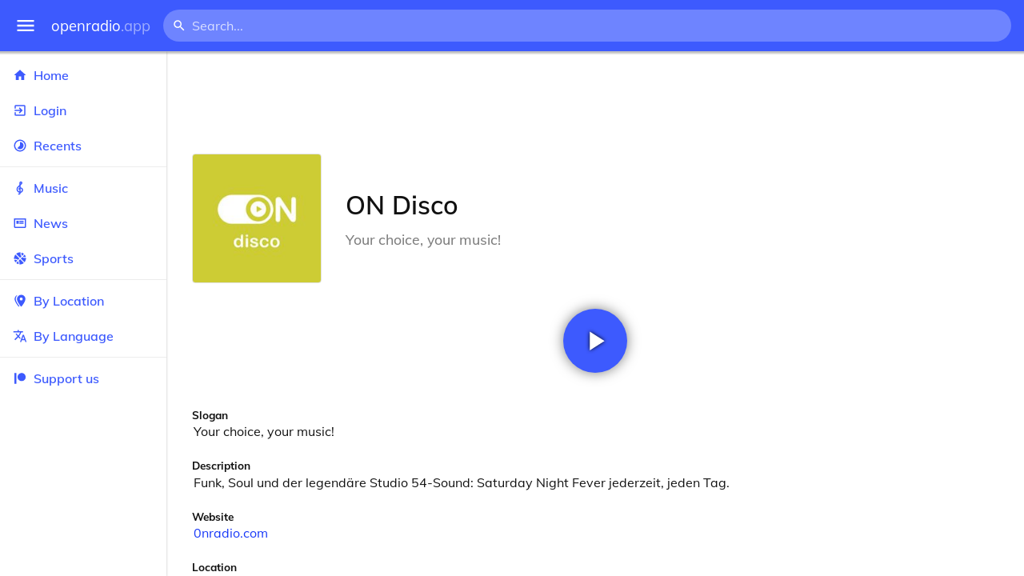

--- FILE ---
content_type: text/html
request_url: https://openradio.app/station/on-disco-gtc4a3rc
body_size: 12061
content:
<!DOCTYPE html>
<html lang="en">
<head>
	<meta charset="utf-8" />
	<meta name="viewport" content="width=device-width, initial-scale=1" />
	<meta name="theme-color" content="#333333">

	<link rel="icon" type="image/png" href="/static/icons/v2/favicon-32x32.png">
	<link rel="manifest" href="/manifest.json" crossorigin="use-credentials">

	<link rel="apple-touch-icon" sizes="57x57" href="/static/icons/v2/apple-icon-57x57.png">
	<link rel="apple-touch-icon" sizes="60x60" href="/static/icons/v2/apple-icon-60x60.png">
	<link rel="apple-touch-icon" sizes="72x72" href="/static/icons/v2/apple-icon-72x72.png">
	<link rel="apple-touch-icon" sizes="76x76" href="/static/icons/v2/apple-icon-76x76.png">
	<link rel="apple-touch-icon" sizes="114x114" href="/static/icons/v2/apple-icon-114x114.png">
	<link rel="apple-touch-icon" sizes="120x120" href="/static/icons/v2/apple-icon-120x120.png">
	<link rel="apple-touch-icon" sizes="144x144" href="/static/icons/v2/apple-icon-144x144.png">
	<link rel="apple-touch-icon" sizes="152x152" href="/static/icons/v2/apple-icon-152x152.png">
	<link rel="apple-touch-icon" sizes="180x180" href="/static/icons/v2/apple-icon-180x180.png">
	<link rel="icon" type="image/png" sizes="512x512" href="/static/icons/v2/android-icon-512x512.png">
	<link rel="icon" type="image/png" sizes="256x256" href="/static/icons/v2/android-icon-256x256.png">
	<link rel="icon" type="image/png" sizes="192x192" href="/static/icons/v2/android-icon-192x192.png">
	<link rel="icon" type="image/png" sizes="96x96" href="/static/icons/v2/favicon-96x96.png">
	<link rel="icon" type="image/png" sizes="32x32" href="/static/icons/v2/favicon-32x32.png">
	<link rel="icon" type="image/png" sizes="16x16" href="/static/icons/v2/favicon-16x16.png">
	<meta name="msapplication-TileImage" content="/static/icons/v2/ms-icon-144x144.png">
	<meta name="msapplication-TileColor" content="#ffffff">
	<meta name="theme-color" content="#3D5AFE">

	<title>ON Disco | Berlin, Berlin, Germany</title><link rel="alternate" hreflang="af" href="https://openradio.app/station/on-disco-gtc4a3rc?lang=af" data-svelte="svelte-raufas"><link rel="alternate" hreflang="am" href="https://openradio.app/station/on-disco-gtc4a3rc?lang=am" data-svelte="svelte-raufas"><link rel="alternate" hreflang="ar" href="https://openradio.app/station/on-disco-gtc4a3rc?lang=ar" data-svelte="svelte-raufas"><link rel="alternate" hreflang="az" href="https://openradio.app/station/on-disco-gtc4a3rc?lang=az" data-svelte="svelte-raufas"><link rel="alternate" hreflang="be" href="https://openradio.app/station/on-disco-gtc4a3rc?lang=be" data-svelte="svelte-raufas"><link rel="alternate" hreflang="bg" href="https://openradio.app/station/on-disco-gtc4a3rc?lang=bg" data-svelte="svelte-raufas"><link rel="alternate" hreflang="bn" href="https://openradio.app/station/on-disco-gtc4a3rc?lang=bn" data-svelte="svelte-raufas"><link rel="alternate" hreflang="bs" href="https://openradio.app/station/on-disco-gtc4a3rc?lang=bs" data-svelte="svelte-raufas"><link rel="alternate" hreflang="ca" href="https://openradio.app/station/on-disco-gtc4a3rc?lang=ca" data-svelte="svelte-raufas"><link rel="alternate" hreflang="ceb" href="https://openradio.app/station/on-disco-gtc4a3rc?lang=ceb" data-svelte="svelte-raufas"><link rel="alternate" hreflang="co" href="https://openradio.app/station/on-disco-gtc4a3rc?lang=co" data-svelte="svelte-raufas"><link rel="alternate" hreflang="cs" href="https://openradio.app/station/on-disco-gtc4a3rc?lang=cs" data-svelte="svelte-raufas"><link rel="alternate" hreflang="cy" href="https://openradio.app/station/on-disco-gtc4a3rc?lang=cy" data-svelte="svelte-raufas"><link rel="alternate" hreflang="da" href="https://openradio.app/station/on-disco-gtc4a3rc?lang=da" data-svelte="svelte-raufas"><link rel="alternate" hreflang="de" href="https://openradio.app/station/on-disco-gtc4a3rc?lang=de" data-svelte="svelte-raufas"><link rel="alternate" hreflang="el" href="https://openradio.app/station/on-disco-gtc4a3rc?lang=el" data-svelte="svelte-raufas"><link rel="alternate" hreflang="en" href="https://openradio.app/station/on-disco-gtc4a3rc?lang=en" data-svelte="svelte-raufas"><link rel="alternate" hreflang="eo" href="https://openradio.app/station/on-disco-gtc4a3rc?lang=eo" data-svelte="svelte-raufas"><link rel="alternate" hreflang="es" href="https://openradio.app/station/on-disco-gtc4a3rc?lang=es" data-svelte="svelte-raufas"><link rel="alternate" hreflang="et" href="https://openradio.app/station/on-disco-gtc4a3rc?lang=et" data-svelte="svelte-raufas"><link rel="alternate" hreflang="eu" href="https://openradio.app/station/on-disco-gtc4a3rc?lang=eu" data-svelte="svelte-raufas"><link rel="alternate" hreflang="fa" href="https://openradio.app/station/on-disco-gtc4a3rc?lang=fa" data-svelte="svelte-raufas"><link rel="alternate" hreflang="fi" href="https://openradio.app/station/on-disco-gtc4a3rc?lang=fi" data-svelte="svelte-raufas"><link rel="alternate" hreflang="fr" href="https://openradio.app/station/on-disco-gtc4a3rc?lang=fr" data-svelte="svelte-raufas"><link rel="alternate" hreflang="fy" href="https://openradio.app/station/on-disco-gtc4a3rc?lang=fy" data-svelte="svelte-raufas"><link rel="alternate" hreflang="ga" href="https://openradio.app/station/on-disco-gtc4a3rc?lang=ga" data-svelte="svelte-raufas"><link rel="alternate" hreflang="gd" href="https://openradio.app/station/on-disco-gtc4a3rc?lang=gd" data-svelte="svelte-raufas"><link rel="alternate" hreflang="gl" href="https://openradio.app/station/on-disco-gtc4a3rc?lang=gl" data-svelte="svelte-raufas"><link rel="alternate" hreflang="gu" href="https://openradio.app/station/on-disco-gtc4a3rc?lang=gu" data-svelte="svelte-raufas"><link rel="alternate" hreflang="ha" href="https://openradio.app/station/on-disco-gtc4a3rc?lang=ha" data-svelte="svelte-raufas"><link rel="alternate" hreflang="haw" href="https://openradio.app/station/on-disco-gtc4a3rc?lang=haw" data-svelte="svelte-raufas"><link rel="alternate" hreflang="he" href="https://openradio.app/station/on-disco-gtc4a3rc?lang=he" data-svelte="svelte-raufas"><link rel="alternate" hreflang="hi" href="https://openradio.app/station/on-disco-gtc4a3rc?lang=hi" data-svelte="svelte-raufas"><link rel="alternate" hreflang="hmn" href="https://openradio.app/station/on-disco-gtc4a3rc?lang=hmn" data-svelte="svelte-raufas"><link rel="alternate" hreflang="hr" href="https://openradio.app/station/on-disco-gtc4a3rc?lang=hr" data-svelte="svelte-raufas"><link rel="alternate" hreflang="ht" href="https://openradio.app/station/on-disco-gtc4a3rc?lang=ht" data-svelte="svelte-raufas"><link rel="alternate" hreflang="hu" href="https://openradio.app/station/on-disco-gtc4a3rc?lang=hu" data-svelte="svelte-raufas"><link rel="alternate" hreflang="hy" href="https://openradio.app/station/on-disco-gtc4a3rc?lang=hy" data-svelte="svelte-raufas"><link rel="alternate" hreflang="id" href="https://openradio.app/station/on-disco-gtc4a3rc?lang=id" data-svelte="svelte-raufas"><link rel="alternate" hreflang="ig" href="https://openradio.app/station/on-disco-gtc4a3rc?lang=ig" data-svelte="svelte-raufas"><link rel="alternate" hreflang="is" href="https://openradio.app/station/on-disco-gtc4a3rc?lang=is" data-svelte="svelte-raufas"><link rel="alternate" hreflang="it" href="https://openradio.app/station/on-disco-gtc4a3rc?lang=it" data-svelte="svelte-raufas"><link rel="alternate" hreflang="iw" href="https://openradio.app/station/on-disco-gtc4a3rc?lang=iw" data-svelte="svelte-raufas"><link rel="alternate" hreflang="ja" href="https://openradio.app/station/on-disco-gtc4a3rc?lang=ja" data-svelte="svelte-raufas"><link rel="alternate" hreflang="jw" href="https://openradio.app/station/on-disco-gtc4a3rc?lang=jw" data-svelte="svelte-raufas"><link rel="alternate" hreflang="ka" href="https://openradio.app/station/on-disco-gtc4a3rc?lang=ka" data-svelte="svelte-raufas"><link rel="alternate" hreflang="kk" href="https://openradio.app/station/on-disco-gtc4a3rc?lang=kk" data-svelte="svelte-raufas"><link rel="alternate" hreflang="km" href="https://openradio.app/station/on-disco-gtc4a3rc?lang=km" data-svelte="svelte-raufas"><link rel="alternate" hreflang="kn" href="https://openradio.app/station/on-disco-gtc4a3rc?lang=kn" data-svelte="svelte-raufas"><link rel="alternate" hreflang="ko" href="https://openradio.app/station/on-disco-gtc4a3rc?lang=ko" data-svelte="svelte-raufas"><link rel="alternate" hreflang="ku" href="https://openradio.app/station/on-disco-gtc4a3rc?lang=ku" data-svelte="svelte-raufas"><link rel="alternate" hreflang="ky" href="https://openradio.app/station/on-disco-gtc4a3rc?lang=ky" data-svelte="svelte-raufas"><link rel="alternate" hreflang="la" href="https://openradio.app/station/on-disco-gtc4a3rc?lang=la" data-svelte="svelte-raufas"><link rel="alternate" hreflang="lb" href="https://openradio.app/station/on-disco-gtc4a3rc?lang=lb" data-svelte="svelte-raufas"><link rel="alternate" hreflang="lo" href="https://openradio.app/station/on-disco-gtc4a3rc?lang=lo" data-svelte="svelte-raufas"><link rel="alternate" hreflang="lt" href="https://openradio.app/station/on-disco-gtc4a3rc?lang=lt" data-svelte="svelte-raufas"><link rel="alternate" hreflang="lv" href="https://openradio.app/station/on-disco-gtc4a3rc?lang=lv" data-svelte="svelte-raufas"><link rel="alternate" hreflang="mg" href="https://openradio.app/station/on-disco-gtc4a3rc?lang=mg" data-svelte="svelte-raufas"><link rel="alternate" hreflang="mi" href="https://openradio.app/station/on-disco-gtc4a3rc?lang=mi" data-svelte="svelte-raufas"><link rel="alternate" hreflang="mk" href="https://openradio.app/station/on-disco-gtc4a3rc?lang=mk" data-svelte="svelte-raufas"><link rel="alternate" hreflang="ml" href="https://openradio.app/station/on-disco-gtc4a3rc?lang=ml" data-svelte="svelte-raufas"><link rel="alternate" hreflang="mn" href="https://openradio.app/station/on-disco-gtc4a3rc?lang=mn" data-svelte="svelte-raufas"><link rel="alternate" hreflang="mr" href="https://openradio.app/station/on-disco-gtc4a3rc?lang=mr" data-svelte="svelte-raufas"><link rel="alternate" hreflang="ms" href="https://openradio.app/station/on-disco-gtc4a3rc?lang=ms" data-svelte="svelte-raufas"><link rel="alternate" hreflang="mt" href="https://openradio.app/station/on-disco-gtc4a3rc?lang=mt" data-svelte="svelte-raufas"><link rel="alternate" hreflang="my" href="https://openradio.app/station/on-disco-gtc4a3rc?lang=my" data-svelte="svelte-raufas"><link rel="alternate" hreflang="ne" href="https://openradio.app/station/on-disco-gtc4a3rc?lang=ne" data-svelte="svelte-raufas"><link rel="alternate" hreflang="nl" href="https://openradio.app/station/on-disco-gtc4a3rc?lang=nl" data-svelte="svelte-raufas"><link rel="alternate" hreflang="no" href="https://openradio.app/station/on-disco-gtc4a3rc?lang=no" data-svelte="svelte-raufas"><link rel="alternate" hreflang="ny" href="https://openradio.app/station/on-disco-gtc4a3rc?lang=ny" data-svelte="svelte-raufas"><link rel="alternate" hreflang="or" href="https://openradio.app/station/on-disco-gtc4a3rc?lang=or" data-svelte="svelte-raufas"><link rel="alternate" hreflang="pa" href="https://openradio.app/station/on-disco-gtc4a3rc?lang=pa" data-svelte="svelte-raufas"><link rel="alternate" hreflang="pl" href="https://openradio.app/station/on-disco-gtc4a3rc?lang=pl" data-svelte="svelte-raufas"><link rel="alternate" hreflang="ps" href="https://openradio.app/station/on-disco-gtc4a3rc?lang=ps" data-svelte="svelte-raufas"><link rel="alternate" hreflang="pt" href="https://openradio.app/station/on-disco-gtc4a3rc?lang=pt" data-svelte="svelte-raufas"><link rel="alternate" hreflang="ro" href="https://openradio.app/station/on-disco-gtc4a3rc?lang=ro" data-svelte="svelte-raufas"><link rel="alternate" hreflang="ru" href="https://openradio.app/station/on-disco-gtc4a3rc?lang=ru" data-svelte="svelte-raufas"><link rel="alternate" hreflang="rw" href="https://openradio.app/station/on-disco-gtc4a3rc?lang=rw" data-svelte="svelte-raufas"><link rel="alternate" hreflang="sd" href="https://openradio.app/station/on-disco-gtc4a3rc?lang=sd" data-svelte="svelte-raufas"><link rel="alternate" hreflang="si" href="https://openradio.app/station/on-disco-gtc4a3rc?lang=si" data-svelte="svelte-raufas"><link rel="alternate" hreflang="sk" href="https://openradio.app/station/on-disco-gtc4a3rc?lang=sk" data-svelte="svelte-raufas"><link rel="alternate" hreflang="sl" href="https://openradio.app/station/on-disco-gtc4a3rc?lang=sl" data-svelte="svelte-raufas"><link rel="alternate" hreflang="sm" href="https://openradio.app/station/on-disco-gtc4a3rc?lang=sm" data-svelte="svelte-raufas"><link rel="alternate" hreflang="sn" href="https://openradio.app/station/on-disco-gtc4a3rc?lang=sn" data-svelte="svelte-raufas"><link rel="alternate" hreflang="so" href="https://openradio.app/station/on-disco-gtc4a3rc?lang=so" data-svelte="svelte-raufas"><link rel="alternate" hreflang="sq" href="https://openradio.app/station/on-disco-gtc4a3rc?lang=sq" data-svelte="svelte-raufas"><link rel="alternate" hreflang="sr" href="https://openradio.app/station/on-disco-gtc4a3rc?lang=sr" data-svelte="svelte-raufas"><link rel="alternate" hreflang="st" href="https://openradio.app/station/on-disco-gtc4a3rc?lang=st" data-svelte="svelte-raufas"><link rel="alternate" hreflang="su" href="https://openradio.app/station/on-disco-gtc4a3rc?lang=su" data-svelte="svelte-raufas"><link rel="alternate" hreflang="sv" href="https://openradio.app/station/on-disco-gtc4a3rc?lang=sv" data-svelte="svelte-raufas"><link rel="alternate" hreflang="sw" href="https://openradio.app/station/on-disco-gtc4a3rc?lang=sw" data-svelte="svelte-raufas"><link rel="alternate" hreflang="ta" href="https://openradio.app/station/on-disco-gtc4a3rc?lang=ta" data-svelte="svelte-raufas"><link rel="alternate" hreflang="te" href="https://openradio.app/station/on-disco-gtc4a3rc?lang=te" data-svelte="svelte-raufas"><link rel="alternate" hreflang="tg" href="https://openradio.app/station/on-disco-gtc4a3rc?lang=tg" data-svelte="svelte-raufas"><link rel="alternate" hreflang="th" href="https://openradio.app/station/on-disco-gtc4a3rc?lang=th" data-svelte="svelte-raufas"><link rel="alternate" hreflang="tk" href="https://openradio.app/station/on-disco-gtc4a3rc?lang=tk" data-svelte="svelte-raufas"><link rel="alternate" hreflang="tl" href="https://openradio.app/station/on-disco-gtc4a3rc?lang=tl" data-svelte="svelte-raufas"><link rel="alternate" hreflang="tr" href="https://openradio.app/station/on-disco-gtc4a3rc?lang=tr" data-svelte="svelte-raufas"><link rel="alternate" hreflang="tt" href="https://openradio.app/station/on-disco-gtc4a3rc?lang=tt" data-svelte="svelte-raufas"><link rel="alternate" hreflang="ug" href="https://openradio.app/station/on-disco-gtc4a3rc?lang=ug" data-svelte="svelte-raufas"><link rel="alternate" hreflang="uk" href="https://openradio.app/station/on-disco-gtc4a3rc?lang=uk" data-svelte="svelte-raufas"><link rel="alternate" hreflang="ur" href="https://openradio.app/station/on-disco-gtc4a3rc?lang=ur" data-svelte="svelte-raufas"><link rel="alternate" hreflang="uz" href="https://openradio.app/station/on-disco-gtc4a3rc?lang=uz" data-svelte="svelte-raufas"><link rel="alternate" hreflang="vi" href="https://openradio.app/station/on-disco-gtc4a3rc?lang=vi" data-svelte="svelte-raufas"><link rel="alternate" hreflang="xh" href="https://openradio.app/station/on-disco-gtc4a3rc?lang=xh" data-svelte="svelte-raufas"><link rel="alternate" hreflang="yi" href="https://openradio.app/station/on-disco-gtc4a3rc?lang=yi" data-svelte="svelte-raufas"><link rel="alternate" hreflang="yo" href="https://openradio.app/station/on-disco-gtc4a3rc?lang=yo" data-svelte="svelte-raufas"><link rel="alternate" hreflang="zh" href="https://openradio.app/station/on-disco-gtc4a3rc?lang=zh" data-svelte="svelte-raufas"><link rel="alternate" hreflang="zh-cn" href="https://openradio.app/station/on-disco-gtc4a3rc?lang=zh-cn" data-svelte="svelte-raufas"><link rel="alternate" hreflang="zh-tw" href="https://openradio.app/station/on-disco-gtc4a3rc?lang=zh-tw" data-svelte="svelte-raufas"><link rel="alternate" hreflang="zu" href="https://openradio.app/station/on-disco-gtc4a3rc?lang=zu" data-svelte="svelte-raufas">
    <link rel="alternate" hreflang="x-default" href="https://openradio.app/station/on-disco-gtc4a3rc" data-svelte="svelte-raufas"><meta property="og:title" content="ON Disco | Berlin, Berlin, Germany" data-svelte="svelte-19ogf7j"><meta name="description" content="ON Disco. Funk, Soul und der legendäre Studio 54-Sound: Saturday Night Fever jederzeit, jeden Tag." data-svelte="svelte-19ogf7j"><meta property="og:description" content="ON Disco. Funk, Soul und der legendäre Studio 54-Sound: Saturday Night Fever jederzeit, jeden Tag." data-svelte="svelte-19ogf7j"><meta property="og:image" content="/img/200/59d24nk8.jpg" data-svelte="svelte-19ogf7j"><meta property="og:site_name" content="Openradio.app" data-svelte="svelte-19ogf7j">
	<link rel="stylesheet" href="/_app/immutable/assets/pages/__layout.svelte-822fb870.css">
	<link rel="stylesheet" href="/_app/immutable/assets/Rip-72c760a6.css">
	<link rel="stylesheet" href="/_app/immutable/assets/CircularProgress-08fca7fa.css">
	<link rel="stylesheet" href="/_app/immutable/assets/Image-7bbf8417.css">
	<link rel="stylesheet" href="/_app/immutable/assets/pages/station/_station_/index.svelte-0c96eb5a.css">
	<link rel="stylesheet" href="/_app/immutable/assets/Page-d3875e4d.css">
	<link rel="modulepreload" href="/_app/immutable/start-fffe9b5e.js">
	<link rel="modulepreload" href="/_app/immutable/chunks/index-5db5f925.js">
	<link rel="modulepreload" href="/_app/immutable/chunks/index-af12275a.js">
	<link rel="modulepreload" href="/_app/immutable/chunks/preload-helper-60cab3ee.js">
	<link rel="modulepreload" href="/_app/immutable/chunks/singletons-d1fb5791.js">
	<link rel="modulepreload" href="/_app/immutable/pages/__layout.svelte-464dbfd8.js">
	<link rel="modulepreload" href="/_app/immutable/chunks/stores-e96c909e.js">
	<link rel="modulepreload" href="/_app/immutable/chunks/Rip-3ef3e46d.js">
	<link rel="modulepreload" href="/_app/immutable/chunks/navigation-3f1ea447.js">
	<link rel="modulepreload" href="/_app/immutable/chunks/index-aeccb072.js">
	<link rel="modulepreload" href="/_app/immutable/chunks/Close-c2320cd8.js">
	<link rel="modulepreload" href="/_app/immutable/chunks/CircularProgress-85fc68db.js">
	<link rel="modulepreload" href="/_app/immutable/chunks/actions-ab4877e5.js">
	<link rel="modulepreload" href="/_app/immutable/chunks/Alert-47a49d17.js">
	<link rel="modulepreload" href="/_app/immutable/chunks/global-f9441cf1.js">
	<link rel="modulepreload" href="/_app/immutable/chunks/Image-8aae9abb.js">
	<link rel="modulepreload" href="/_app/immutable/pages/station/_station_/index.svelte-28b38bd0.js">
	<link rel="modulepreload" href="/_app/immutable/chunks/load-d463ed76.js">
	<link rel="modulepreload" href="/_app/immutable/chunks/Page-b8d848b0.js">
			<script>
		if ('serviceWorker' in navigator) {
			addEventListener('load', () => {
				navigator.serviceWorker.register('/service-worker.js');
			});
		}
	</script>
</head>

<body>
	<div id="sapper">




<div class="dashboard svelte-15z4gmx"><div class="top svelte-1aa7vld"><div class="menu hide-narrow ripple-light svelte-1aa7vld"><svg width="1em" height="1em" viewBox="0 0 24 24"><path d="M3,6H21V8H3V6M3,11H21V13H3V11M3,16H21V18H3V16Z" fill="currentColor"></path></svg>
    <div class="ripple svelte-po4fcb"></div></div>
  <div class="menu hide-wide ripple-light svelte-1aa7vld"><svg width="1em" height="1em" viewBox="0 0 24 24"><path d="M3,6H21V8H3V6M3,11H21V13H3V11M3,16H21V18H3V16Z" fill="currentColor"></path></svg>
    <div class="ripple svelte-po4fcb"></div></div>

  <a href="/" class="na logo svelte-1aa7vld">openradio<span class="light svelte-1aa7vld">.app</span></a>

  <form class="search-form hide-narrow svelte-1aa7vld" action="/search"><div class="search-icon svelte-1aa7vld"><svg width="1em" height="1em" viewBox="0 0 24 24"><path d="M9.5,3A6.5,6.5 0 0,1 16,9.5C16,11.11 15.41,12.59 14.44,13.73L14.71,14H15.5L20.5,19L19,20.5L14,15.5V14.71L13.73,14.44C12.59,15.41 11.11,16 9.5,16A6.5,6.5 0 0,1 3,9.5A6.5,6.5 0 0,1 9.5,3M9.5,5C7,5 5,7 5,9.5C5,12 7,14 9.5,14C12,14 14,12 14,9.5C14,7 12,5 9.5,5Z" fill="currentColor"></path></svg></div>
    <input class="search search-wide svelte-1aa7vld" name="q" autocomplete="off" type="search" spellcheck="false" placeholder="Search..."></form>

  <div class="open-narrow-search hide-wide ripple-light svelte-1aa7vld"><svg width="1em" height="1em" viewBox="0 0 24 24"><path d="M9.5,3A6.5,6.5 0 0,1 16,9.5C16,11.11 15.41,12.59 14.44,13.73L14.71,14H15.5L20.5,19L19,20.5L14,15.5V14.71L13.73,14.44C12.59,15.41 11.11,16 9.5,16A6.5,6.5 0 0,1 3,9.5A6.5,6.5 0 0,1 9.5,3M9.5,5C7,5 5,7 5,9.5C5,12 7,14 9.5,14C12,14 14,12 14,9.5C14,7 12,5 9.5,5Z" fill="currentColor"></path></svg>
    <div class="ripple svelte-po4fcb"></div></div>

  
  
  
  </div>
  <div class="bottom svelte-15z4gmx">

<div class="drawer elev1 svelte-13f04cg desktop-open"><div class="top hide-wide svelte-13f04cg"><div class="menu ripple-dark svelte-13f04cg"><svg width="1em" height="1em" viewBox="0 0 24 24"><path d="M3,6H21V8H3V6M3,11H21V13H3V11M3,16H21V18H3V16Z" fill="currentColor"></path></svg>
      <div class="ripple svelte-po4fcb"></div></div>
    <div class="logo svelte-13f04cg">openradio<span class="light svelte-13f04cg">.app</span></div></div>

  <div class="content svelte-13f04cg"><a class="na by svelte-13f04cg" href="/"><span class="icon svelte-13f04cg"><svg width="1em" height="1em" viewBox="0 0 24 24"><path d="M10,20V14H14V20H19V12H22L12,3L2,12H5V20H10Z" fill="currentColor"></path></svg></span>
      Home
      <div class="ripple svelte-po4fcb"></div></a>

    <a class="na by svelte-13f04cg" href="/login"><span class="icon svelte-13f04cg"><svg width="1em" height="1em" viewBox="0 0 24 24"><path d="M19,3H5C3.89,3 3,3.89 3,5V9H5V5H19V19H5V15H3V19A2,2 0 0,0 5,21H19A2,2 0 0,0 21,19V5C21,3.89 20.1,3 19,3M10.08,15.58L11.5,17L16.5,12L11.5,7L10.08,8.41L12.67,11H3V13H12.67L10.08,15.58Z" fill="currentColor"></path></svg></span>
        Login
        <div class="ripple svelte-po4fcb"></div></a>

    <a class="na by svelte-13f04cg" href="/recents"><span class="icon svelte-13f04cg"><svg width="1em" height="1em" viewBox="0 0 24 24"><path d="M12,20A8,8 0 0,1 4,12A8,8 0 0,1 12,4A8,8 0 0,1 20,12A8,8 0 0,1 12,20M12,2A10,10 0 0,0 2,12A10,10 0 0,0 12,22A10,10 0 0,0 22,12A10,10 0 0,0 12,2M16.24,7.76C15.07,6.58 13.53,6 12,6V12L7.76,16.24C10.1,18.58 13.9,18.58 16.24,16.24C18.59,13.9 18.59,10.1 16.24,7.76Z" fill="currentColor"></path></svg></span>
      Recents
      <div class="ripple svelte-po4fcb"></div></a>

    <span class="sep svelte-13f04cg"></span>

    <a class="na by svelte-13f04cg" href="/music"><span class="icon svelte-13f04cg"><svg width="1em" height="1em" viewBox="0 0 24 24"><path d="M13 11V7.5L15.2 5.29C16 4.5 16.15 3.24 15.59 2.26C15.14 1.47 14.32 1 13.45 1C13.24 1 13 1.03 12.81 1.09C11.73 1.38 11 2.38 11 3.5V6.74L7.86 9.91C6.2 11.6 5.7 14.13 6.61 16.34C7.38 18.24 9.06 19.55 11 19.89V20.5C11 20.76 10.77 21 10.5 21H9V23H10.5C11.85 23 13 21.89 13 20.5V20C15.03 20 17.16 18.08 17.16 15.25C17.16 12.95 15.24 11 13 11M13 3.5C13 3.27 13.11 3.09 13.32 3.03C13.54 2.97 13.77 3.06 13.88 3.26C14 3.46 13.96 3.71 13.8 3.87L13 4.73V3.5M11 11.5C10.03 12.14 9.3 13.24 9.04 14.26L11 14.78V17.83C9.87 17.53 8.9 16.71 8.43 15.57C7.84 14.11 8.16 12.45 9.26 11.33L11 9.5V11.5M13 18V12.94C14.17 12.94 15.18 14.04 15.18 15.25C15.18 17 13.91 18 13 18Z" fill="currentColor"></path></svg></span>
      Music
      <div class="ripple svelte-po4fcb"></div></a>

    

    <a class="na by svelte-13f04cg" href="/news"><span class="icon svelte-13f04cg"><svg width="1em" height="1em" viewBox="0 0 24 24"><path d="M20 6V18H4V6H20M22 4H2V18C2 18 2 20 4 20H20C20 20 22 20 22 18V4M10 13H6V8H10V13M18 13H11V11H18V13M18 10H11V8H18V10Z" fill="currentColor"></path></svg></span>
      News
      <div class="ripple svelte-po4fcb"></div></a>

    <a class="na by svelte-13f04cg" href="/sports"><span class="icon svelte-13f04cg"><svg width="1em" height="1em" viewBox="0 0 24 24"><path d="M2.34,14.63C2.94,14.41 3.56,14.3 4.22,14.3C5.56,14.3 6.73,14.72 7.73,15.56L4.59,18.7C3.53,17.5 2.78,16.13 2.34,14.63M15.56,9.8C17.53,11.27 19.66,11.63 21.94,10.88C21.97,11.09 22,11.47 22,12C22,13.03 21.75,14.18 21.28,15.45C20.81,16.71 20.23,17.73 19.55,18.5L13.22,12.19L15.56,9.8M8.77,16.64C9.83,18.17 10.05,19.84 9.42,21.66C8,21.25 6.73,20.61 5.67,19.73L8.77,16.64M12.19,13.22L18.5,19.55C16.33,21.45 13.78,22.25 10.88,21.94C11.09,21.28 11.2,20.56 11.2,19.78C11.2,19.16 11.06,18.43 10.78,17.6C10.5,16.77 10.17,16.09 9.8,15.56L12.19,13.22M8.81,14.5C7.88,13.67 6.8,13.15 5.58,12.91C4.36,12.68 3.19,12.75 2.06,13.13C2.03,12.91 2,12.53 2,12C2,10.97 2.25,9.82 2.72,8.55C3.19,7.29 3.77,6.27 4.45,5.5L11.11,12.19L8.81,14.5M15.56,7.73C14.22,6.08 13.91,4.28 14.63,2.34C15.25,2.5 15.96,2.8 16.76,3.26C17.55,3.71 18.2,4.16 18.7,4.59L15.56,7.73M21.66,9.38C21.06,9.59 20.44,9.7 19.78,9.7C18.69,9.7 17.64,9.38 16.64,8.72L19.73,5.67C20.61,6.77 21.25,8 21.66,9.38M12.19,11.11L5.5,4.45C7.67,2.55 10.22,1.75 13.13,2.06C12.91,2.72 12.8,3.44 12.8,4.22C12.8,4.94 12.96,5.75 13.29,6.66C13.62,7.56 14,8.28 14.5,8.81L12.19,11.11Z" fill="currentColor"></path></svg></span>
      Sports
      <div class="ripple svelte-po4fcb"></div></a>

    <span class="sep svelte-13f04cg"></span>

    <a class="na by svelte-13f04cg" href="/by-location"><span class="icon svelte-13f04cg"><svg width="1em" height="1em" viewBox="0 0 24 24"><path d="M14,11.5A2.5,2.5 0 0,0 16.5,9A2.5,2.5 0 0,0 14,6.5A2.5,2.5 0 0,0 11.5,9A2.5,2.5 0 0,0 14,11.5M14,2C17.86,2 21,5.13 21,9C21,14.25 14,22 14,22C14,22 7,14.25 7,9A7,7 0 0,1 14,2M5,9C5,13.5 10.08,19.66 11,20.81L10,22C10,22 3,14.25 3,9C3,5.83 5.11,3.15 8,2.29C6.16,3.94 5,6.33 5,9Z" fill="currentColor"></path></svg></span>
      By Location
      <div class="ripple svelte-po4fcb"></div></a>

    <a class="na by svelte-13f04cg" href="/by-language"><span class="icon svelte-13f04cg"><svg width="1em" height="1em" viewBox="0 0 24 24"><path d="M12.87,15.07L10.33,12.56L10.36,12.53C12.1,10.59 13.34,8.36 14.07,6H17V4H10V2H8V4H1V6H12.17C11.5,7.92 10.44,9.75 9,11.35C8.07,10.32 7.3,9.19 6.69,8H4.69C5.42,9.63 6.42,11.17 7.67,12.56L2.58,17.58L4,19L9,14L12.11,17.11L12.87,15.07M18.5,10H16.5L12,22H14L15.12,19H19.87L21,22H23L18.5,10M15.88,17L17.5,12.67L19.12,17H15.88Z" fill="currentColor"></path></svg></span>
      By Language
      <div class="ripple svelte-po4fcb"></div></a>


    
      <span class="sep svelte-13f04cg"></span>
  
      <a class="na by svelte-13f04cg" rel="external nofollow noopener" target="_system" href="https://patreon.com/openradioapp"><span class="icon svelte-13f04cg"><svg width="1em" height="1em" viewBox="0 0 24 24"><path d="M14.73,3C18.45,3 21.47,6.03 21.47,9.76C21.47,13.47 18.45,16.5 14.73,16.5C11,16.5 7.97,13.47 7.97,9.76C7.97,6.03 11,3 14.73,3M2.7,21V3H6V21H2.7Z" fill="currentColor"></path></svg></span>
        Support us</a>

    <div class="space svelte-13f04cg"></div>

    </div></div>
    <main class="scrollview svelte-15z4gmx">

<div class="page svelte-1ib2rt5">

  <div class="station svelte-1scfk2m"><div class="ad top-sponsored-header svelte-1scfk2m"><ins class="adsbygoogle" style="display: block; width: 100%; height: 100%" data-ad-client="ca-pub-3953189150459080" data-ad-slot="8621983639"></ins></div>
      
    <div class="head svelte-1scfk2m"><div class="txt svelte-1scfk2m"><h1 class="svelte-1scfk2m">ON Disco</h1>
        <p class="subtitle svelte-1scfk2m">Your choice, your music!</p></div>
      <div class="img svelte-1scfk2m"><div class="img svelte-1sbop0m" style="background-image: url(/img/200/59d24nk8.jpg)"></div></div></div>
    <div class="playline svelte-1scfk2m"><div class="play ripple-light svelte-1scfk2m"><svg width="1em" height="1em" viewBox="0 0 24 24"><path d="M8,5.14V19.14L19,12.14L8,5.14Z" fill="currentColor"></path></svg>
        <div class="ripple svelte-po4fcb"></div></div></div>

    
 
    <div class="data svelte-1scfk2m"><div class="data-label svelte-1scfk2m">Slogan</div>
        <div class="data-value svelte-1scfk2m">Your choice, your music!</div></div>

    <div class="data svelte-1scfk2m"><div class="data-label svelte-1scfk2m">Description</div>
        <div class="data-value desc svelte-1scfk2m">Funk, Soul und der legendäre Studio 54-Sound: Saturday Night Fever jederzeit, jeden Tag.</div></div>

    <div class="data svelte-1scfk2m"><div class="data-label svelte-1scfk2m">Website</div>
        <div class="data-value svelte-1scfk2m"><a class="na svelte-1scfk2m" rel="noopener" target="_blank" href="http://www.0nradio.com">0nradio.com</a></div></div>

    <div class="data svelte-1scfk2m"><div class="data-label svelte-1scfk2m">Location</div>
      <div class="data-value svelte-1scfk2m"><a class="na svelte-1scfk2m" href="/by-location/europe/germany">Germany</a></div></div>

    <div class="data svelte-1scfk2m"><div class="data-label svelte-1scfk2m">Language</div>
      <div class="data-value svelte-1scfk2m"><a class="na svelte-1scfk2m" href="/by-language/de">German</a></div></div>

    

    

    

    

    <div class="data svelte-1scfk2m"><div class="data-label svelte-1scfk2m">Frequencies</div>
        <div class="data-value svelte-1scfk2m">
            <a class="na svelte-1scfk2m" href="/by-location/europe/germany/berlin">Berlin</a>,
            <a class="na svelte-1scfk2m" href="/by-location/europe/germany/berlin/berlin">Berlin</a>
          </div></div>

    

    <div class="edit svelte-1scfk2m"><div class="edit-title svelte-1scfk2m">Have more info on this station?</div>
      <a class="na edit-btn ripple-light svelte-1scfk2m" href="/edit/station/gtc4a3rc"><span class="edit-icon svelte-1scfk2m"><svg width="1em" height="1em" viewBox="0 0 24 24"><path d="M12,2A10,10 0 0,0 2,12A10,10 0 0,0 12,22A10,10 0 0,0 22,12H20A8,8 0 0,1 12,20A8,8 0 0,1 4,12A8,8 0 0,1 12,4V2M18.78,3C18.61,3 18.43,3.07 18.3,3.2L17.08,4.41L19.58,6.91L20.8,5.7C21.06,5.44 21.06,5 20.8,4.75L19.25,3.2C19.12,3.07 18.95,3 18.78,3M16.37,5.12L9,12.5V15H11.5L18.87,7.62L16.37,5.12Z" fill="currentColor"></path></svg></span>
        Add info
        <div class="ripple svelte-po4fcb"></div></a></div></div>
  </div></main></div>
  </div>


		<script type="module" data-sveltekit-hydrate="1j3vsq4">
		import { start } from "/_app/immutable/start-fffe9b5e.js";
		start({
			target: document.querySelector('[data-sveltekit-hydrate="1j3vsq4"]').parentNode,
			paths: {"base":"","assets":""},
			session: (function(a,b,c,d,e,f,g,h,i,j,k,l,m,n){return {admin:b,account:b,lang:c,locale:{byLocation:"by Location",byLanguage:"by Language",Continents:"Continents",Countries:"Countries",Regions:"Regions",Cities:"Cities",Genres:"Genres",Talk:d,Music:"Music",News:e,Sports:f,Stations:"Stations",SupportUs:"Support us","Search...":"Search...",Search:"Search",Home:"Home",ByGenre:"By Genre",ByLocation:"By Location",ByLanguage:"By Language",Recents:"Recents",Website:"Website",Slogan:g,Location:"Location",Description:"Description",Language:"Language",Address:h,Email:"Email",Twitter:"Twitter",Facebook:"Facebook",Instagram:"Instagram",Youtube:"Youtube",Frequencies:"Frequencies",Programming:"Programming",Populars:"Populars",InTheWorld:"In the World",NoRecentsYet:"There's no recently used stations yet",NoSearchResults:"There's no results for this search",PopularsCountry:"Populars in {country}",PlayerNoSources:"There are no sources for this station",PlayerRetry:"There was an error loading the stream",Retry:"Retry","week.0":"Monday","week.1":"Tuesday","week.2":"Wednesday","week.3":"Thursday","week.4":"Friday","week.5":"Saturday","week.6":"Sunday",LiveInternetRadio:"{op} | Live internet radio, music, news and sports",LiveInternetRadioDesc:"Listen to music, news and sports free over the internet, free online radios from all over the world","StationTitle.WithCity":"{station.name} | {city}, {region}, {country}","StationTitle.WithRegion":"{station.name} | {region}, {country}","StationTitle.WithCountry":"{station.name} | {country}","StationDesc.WithDesc":"{station.name}. {description}","StationDesc.WithSlogan":"{station.name}. {station.slogan}","StationDesc.Standalone":"{station.name}. Listen live over the internet",MusicTitle:"Music | {op}",NewsTitle:"News | {op}",SportsTitle:"Sports | {op}",MusicDesc:"Free music radios from all over the world",NewsDesc:"Free news radios from all over the world",SportsDesc:"Free sports radios from all over the world",ByLocationTitle:"Por location | {op}",ByLocationDesc:"Search radio stations by location from all over the world",ContinentTitle:"{continent} | {op}",CountryTitle:"{country} | {op}",RegionTitle:"{region}, {country}",CityTitle:"{city}, {region}, {country}",ContinentDesc:"Radios from {continent} free over the internet. Live music, news and sports",CountryDesc:"Radios from {country} free over the internet. Live music, news and sports",RegionDesc:"Radios from {region}, {country} free over the internet. Live music, news and sports",CityDesc:"Radios from {city}, {region}, {country} free over the internet. Live music, news and sports",ByLanguageTitle:"By Language | {op}",ByLanguageDesc:"Search radio stations by language from all over the world",RecentsTitle:"Recents | {op}",RecentsDesc:"Recently used radio stations",AddStation:"Add station",UploadStation:"Upload station",SearchTitle:"{q}",SearchDesc:"{q} | Live radio stations",GenreTitle:"{genre} | {op}",GenreDesc:"{genre}. Free live radio stations",LangTitle:"{lang} | op",LangDesc:"Live radio stations in {lang}",HaveMoreInfo:"Have more info on this station?",AddInfo:"Add info",Send:"Send",GeneralInfo:"General info",ContactInfo:"Contact info","ContactInfo.Email":"E-mail","ContactInfo.Phone":"Phone","ContactInfo.Address":h,"ContactInfo.Website":"Website (full URL)","GeneralInfo.Name":"Name","GeneralInfo.Slogan":g,"GeneralInfo.Description":"Description (larger is better ;)",SocialNetworks:"Social networks",Continent:"Continent",Country:i,Region:"Region",City:"City",Frequency:"Frequency",Format:"Format",Remove:"Remove",Add:"Add",Image:"Image",Edit:"Edit",Upload:"Upload","Uploading...":"Uploading...",Apply:"Apply",Ups:"Oops!",E404:"This page doesn't exists anymore",E500:"We couldn't fetch the page, check your internet connection",BackToHome:"Go back to home",CVEmptyChange:"Updates must not be empty",CVIsRequired:"is required",CVShouldBeString:"should be a string",CVImageNotFound:"Cannot found image specified",CVMalformedFrecuencies:"Frecuencies are malformed",CVMalformedStreams:"Streams are malformed",CVStationNotFound:"Station not found",CVMalformedGenres:"Genres are malformed",CVLanguageNotFound:"Language not found",ChangeSuccess:"We will check the changes to approve them, Thank you!",StationPendingWarn:"This station is pending of approbal",StationRejectedWarn:"This station has been rejected",StationRemovedWarn:"This station has been removed",StationSent:"Station sent, we will approbe it shortly, thank you!",EditStation:"Edit station {station.name}",ListTitle:"List | {op}",ListDescription:"List of radio stations free at {op}",Login:"Login",Logout:"Logout",Register:"Register",MyAccount:"My Account",Password:"Password",RecoverPassword:"Recover your password",ConfirmPassword:"Confirm password",DontHaveAccount:"Doesn't have an account?",DoHaveAccount:"Already have an account?",WillNotShareInfo:"We will not share this info",SetPassword:"Update your password",CommonActions:"Common actions",MyData:"My data",MyStations:"My stations",MyStationsEmpty:"You didn't upload any stations yet",EmailRequired:"The email is required",PasswordRequired:"The password is required",EmailNotExists:"There's no account with this email",PasswordNotMatch:"Password doesn't match",PasswordNotSet:"You have to valiate your account to login (check your email inbox)",InvalidMail:"Please provide a valid email",PasswordsNotMatch:"Passwords does not match",PasswordTooShort:"Passwords must have at least 8 characters",UserExists:"The email is already registered",RecoverSent:"We sent you an email with the link for recover your password",PasswordUpdated:"Password updated",VerifyYourAccountWarning:"Please verify your account, we sent you an email with a verification link",countries:{dz:"Algeria",ao:"Angola",cv:"Cape Verde",td:"Chad",km:"Comoros",ci:"Ivory Coast",eg:"Egypt",gm:"The Gambia",gh:"Ghana",ke:"Kenya",ly:"Libya",mg:"Madagascar",ml:"Mali",mr:"Mauritania",mu:"Mauritius",ma:"Morocco",mz:"Mozambique",na:"Namibia",ng:"Nigeria",re:"Réunion",rw:"Rwanda",sn:"Senegal",za:"South Africa",sd:"Sudan",tz:"Tanzania",tn:"Tunisia",ug:"Uganda",zm:"Zambia",zw:"Zimbabwe",af:"Afghanistan",am:"Armenia",az:"Azerbaijan",bh:"Bahrain",bd:"Bangladesh",kh:"Cambodia",cn:"China",cy:"Cyprus",ge:"Georgia",hk:"Hong Kong",in:"India",id:"Indonesia",ir:"Iran",iq:"Iraq",il:"Israel",jp:"Japan",jo:"Jordan",kz:"Kazakhstan",kw:"Kuwait",lb:"Lebanon",mo:"Macao",my:"Malaysia",mn:"Mongolia",np:"Nepal",om:"Oman",pk:"Pakistan",ps:"Palestine",ph:"Philippines",qa:"Qatar",ru:"Russia",sa:"Saudi Arabia",sg:"Singapore",kr:"Republic of Korea",lk:"Sri Lanka",sy:"Syria",tw:"Taiwan",th:"Thailand",tr:"Turkey",ae:"United Arab Emirates",vn:"Vietnam",ye:"Yemen",al:"Albania",ad:"Andorra",at:"Austria",by:"Belarus",be:"Belgium",ba:"Bosnia and Herzegovina",bg:"Bulgaria",hr:"Croatia",cz:"Czech Republic",dk:"Denmark",ee:"Estonia",fi:"Finland",fr:"France",de:"Germany",gr:"Greece",hu:"Hungary",is:"Iceland",ie:"Ireland",it:"Italy",lv:"Latvia",lt:"Lithuania",lu:"Luxembourg",mt:"Malta",md:"Republic of Moldova",me:"Montenegro",nl:"Netherlands",mk:"Macedonia",no:"Norway",pl:"Poland",pt:"Portugal",ro:"Romania",rs:"Serbia",sk:"Slovak Republic",si:"Slovenia",es:"Spain",se:"Sweden",ch:"Switzerland",ua:"Ukraine",gb:"United Kingdom",ai:"Anguilla",ag:"Antigua and Barbuda",bs:"Bahamas",bz:"Belize",ca:"Canada",cr:"Costa Rica",cu:"Cuba",dm:"Dominica",do:"Dominican Republic",sv:"El Salvador",gt:"Guatemala",ht:"Haiti",hn:"Honduras",jm:"Jamaica",mx:"Mexico",ni:"Nicaragua",pa:"Panama",pr:"Puerto Rico",lc:"Saint Lucia",tt:"Trinidad and Tobago",us:"United States",as:"American Samoa",au:"Australia",nz:"New Zealand",ar:"Argentina",aw:"Aruba",bo:"Bolivia",br:"Brazil",cl:"Chile",co:"Colombia",cw:"Curaçao",ec:"Ecuador",gf:"French Guiana",gy:"Guyana",py:"Paraguay",pe:"Peru",sx:"Sint Maarten",sr:"Suriname",uy:"Uruguay",ve:"Venezuela"},continents:{ca:"Central America",af:"Africa",as:"Asia",eu:"Europe",na:"North America",oc:"Oceania",sa:"South America"},languages:{af:"Afrikaans",sq:"Albanian",am:"Amharic",ar:"Arabic",hy:"Armenian",az:"Azerbaijani",eu:"Basque",be:"Belarusian",bn:"Bengali",bs:"Bosnian",bg:"Bulgarian",ca:"Catalan",ceb:"Cebuano",ny:"Chichewa","zh-CN":j,"zh-TW":"Chinese (Traditional)",co:"Corsican",hr:"Croatian",cs:"Czech",da:"Danish",nl:"Dutch",en:"English",eo:"Esperanto",et:"Estonian",tl:"Filipino",fi:"Finnish",fr:"French",fy:"Frisian",gl:"Galician",ka:"Georgian",de:"German",el:"Greek",gu:"Gujarati",ht:"Haitian Creole",ha:"Hausa",haw:"Hawaiian",iw:k,hi:l,hmn:"Hmong",hu:"Hungarian",is:"Icelandic",ig:"Igbo",id:"Indonesian",ga:"Irish",it:"Italian",ja:"Japanese",jw:"Javanese",kn:"Kannada",kk:"Kazakh",km:"Khmer",rw:"Kinyarwanda",ko:"Korean",ku:"Kurdish (Kurmanji)",ky:"Kyrgyz",lo:"Lao",la:"Latin",lv:"Latvian",lt:"Lithuanian",lb:"Luxembourgish",mk:"Macedonian",mg:"Malagasy",ms:"Malay",ml:m,mt:"Maltese",mi:"Maori",mr:"Marathi",mn:"Mongolian",my:"Myanmar (Burmese)",ne:"Nepali",no:"Norwegian",or:"Odia (Oriya)",ps:"Pashto",fa:"Persian",pl:"Polish",pt:"Portuguese",pa:"Punjabi",ro:"Romanian",ru:"Russian",sm:"Samoan",gd:"Scots Gaelic",sr:"Serbian",st:"Sesotho",sn:"Shona",sd:"Sindhi",si:"Sinhala",sk:"Slovak",sl:"Slovenian",so:"Somali",es:"Spanish",su:"Sundanese",sw:"Swahili",sv:"Swedish",tg:"Tajik",ta:n,tt:"Tatar",te:"Telugu",th:"Thai",tr:"Turkish",tk:"Turkmen",uk:"Ukrainian",ur:"Urdu",ug:"Uyghur",uz:"Uzbek",vi:"Vietnamese",cy:"Welsh",xh:"Xhosa",yi:"Yiddish",yo:"Yoruba",zu:"Zulu",he:k,zh:j},genres:{"60s":"60s","70s":"70s","80s":"80s","90s":"90s","aaa-adult-album-alternative":"AAA - Adult Album Alternative","adult-contemporary":"Adult Contemporary","alternative-rock":"Alternative Rock","arabic-music":"Arabic Music",blues:"Blues",bollywood:"Bollywood","bossa-nova":"Bossa Nova","brazilian-music":"Brazilian Music",business:"Business",caribbean:"Caribbean",catholic:"Catholic","children-s-music":"Children’s Music",chillout:"Chillout","christian-contemporary":"Christian Contemporary",christmas:"Christmas","classic-country":"Classic Country","classic-hits":"Classic Hits","classic-rock":"Classic Rock",classical:"Classical",college:"College",comedy:"Comedy",community:"Community",country:i,culture:"Culture",dance:"Dance",disco:"Disco","easy-listening":"Easy Listening",eclectic:"Eclectic","edm-electronic-dance-music":"EDM - Electronic Dance Music",educational:"Educational",electronic:"Electronic",ethnic:"Ethnic","euro-hits":"Euro Hits",folk:"Folk",gospel:"Gospel",hindi:l,"hip-hop":"Hip Hop","hot-ac":"Hot AC",house:"House",indie:"Indie",international:"International",islam:"Islam","j-pop":"J-pop",jazz:"Jazz","k-pop":"K-pop",latino:"Latino",local:"Local",lounge:"Lounge",malayalam:m,manele:"Manele",merengue:"Merengue",metal:"Metal","mexican-music":"Mexican Music","modern-rock":"Modern Rock",news:e,"news-podcast":"News Podcast",oldies:"Oldies","pop-music":"Pop Music",public:"Public","r-b":"R&B",reggae:"Reggae",reggaeton:"Reggaeton",regional:"Regional",religious:"Religious",rock:"Rock",romantic:"Romantic",salsa:"Salsa",scanner:"Scanner",schlager:"Schlager","smooth-jazz":"Smooth Jazz",soul:"Soul",soundtracks:"Soundtracks",spirituality:"Spirituality",sports:f,talk:d,tamil:n,techno:"Techno","top-40":"Top 40",traffic:"Traffic",trance:"Trance","world-music":"World Music"}},local:a,isAndroid:a,isElectron:a,isWeb:true,isPWA:a,langCodes:["af","am","ar","az","be","bg","bn","bs","ca","ceb","co","cs","cy","da","de","el",c,"eo","es","et","eu","fa","fi","fr","fy","ga","gd","gl","gu","ha","haw","he","hi","hmn","hr","ht","hu","hy","id","ig","is","it","iw","ja","jw","ka","kk","km","kn","ko","ku","ky","la","lb","lo","lt","lv","mg","mi","mk","ml","mn","mr","ms","mt","my","ne","nl","no","ny","or","pa","pl","ps","pt","ro","ru","rw","sd","si","sk","sl","sm","sn","so","sq","sr","st","su","sv","sw","ta","te","tg","th","tk","tl","tr","tt","ug","uk","ur","uz","vi","xh","yi","yo","zh","zh-cn","zh-tw","zu"]}}(false,null,"en","Talk","News","Sports","Slogan","Address","Country","Chinese (Simplified)","Hebrew","Hindi","Malayalam","Tamil")),
			route: true,
			spa: false,
			trailing_slash: "never",
			hydrate: {
				status: 200,
				error: null,
				nodes: [0, 26],
				params: {station:"on-disco-gtc4a3rc"},
				routeId: "station/[station]"
			}
		});
	</script><script type="application/json" sveltekit:data-type="data" sveltekit:data-url="https://internal.openradio.app/api/station/gtc4a3rc">{"status":200,"statusText":"OK","headers":{"access-control-allow-credentials":"true","connection":"close","content-length":"1635","content-type":"application/json; charset=utf-8","date":"Tue, 27 Jan 2026 17:39:06 GMT","vary":"Origin","x-powered-by":"Express"},"body":"{\"station\":{\"id\":\"gtc4a3rc\",\"name\":\"ON Disco\",\"slug\":\"on-disco\",\"order\":330,\"countryCode\":\"de\",\"langCode\":\"de\",\"img\":\"59d24nk8\",\"genres\":[\"gltm4pvk\",\"f2tjjb6g\",\"tukeat3f\"],\"frecuencies\":[{\"label\":\"Online\",\"cityId\":\"l1ehm1tk\",\"regionId\":\"vt81icg8\",\"countryCode\":\"de\",\"type\":\"web\"}],\"votes\":{\"up\":1,\"down\":0},\"streams\":[{\"url\":\"https://0n-disco.radionetz.de/0n-disco.mp3\",\"type\":\"mp3\"},{\"url\":\"https://0n-disco.radionetz.de/0n-disco.aac\",\"type\":\"aac\"}],\"address\":null,\"description\":\"Funk, Soul und der legendäre Studio 54-Sound: Saturday Night Fever jederzeit, jeden Tag.\",\"mail\":null,\"programming\":null,\"slogan\":\"Your choice, your music!\",\"tel\":null,\"twitter\":null,\"web\":\"http://www.0nradio.com\",\"continentCode\":\"eu\",\"cityId\":\"l1ehm1tk\",\"regionId\":\"vt81icg8\",\"whatsapp\":null,\"createdAt\":\"2020-09-13T21:05:12.401Z\",\"updatedAt\":\"2020-09-13T21:05:12.401Z\",\"state\":\"active\"},\"country\":{\"_id\":\"5f42c34018b0fed1a840b0ab\",\"id\":\"b9ar0fv8\",\"code\":\"de\",\"continentCode\":\"eu\",\"langCode\":\"de\",\"url\":\"https://mytuner-radio.com/radio/country/germany-stations\",\"name\":\"Germany\",\"slug\":\"germany\"},\"frequencies\":[{\"label\":\"Online\",\"cityId\":\"l1ehm1tk\",\"regionId\":\"vt81icg8\",\"countryCode\":\"de\",\"type\":\"web\",\"region\":{\"id\":\"vt81icg8\",\"name\":\"Berlin\",\"slug\":\"berlin\",\"countryCode\":\"de\"},\"city\":{\"id\":\"l1ehm1tk\",\"name\":\"Berlin\",\"slug\":\"berlin\",\"countryCode\":\"de\",\"regionId\":\"vt81icg8\"}}],\"genres\":[{\"id\":\"gltm4pvk\",\"name\":\"Oldies\",\"slug\":\"oldies\"},{\"id\":\"f2tjjb6g\",\"name\":\"Soul\",\"slug\":\"soul\"},{\"id\":\"tukeat3f\",\"name\":\"Disco\",\"slug\":\"disco\"}],\"language\":{\"id\":\"nkfc125n\",\"code\":\"de\"},\"continent\":{\"id\":\"gtb74l3u\",\"code\":\"eu\",\"name\":\"Europe\",\"slug\":\"europe\"}}"}</script></div>
	<script>
		if (location.hostname === "openradio.app") {
			(function () {
				var s = document.createElement("script");
				s.async = true;
				s.src = "https://www.googletagmanager.com/gtag/js?id=G-8MVQ0DWMZ4"
				document.head.appendChild(s);
				window.dataLayer = window.dataLayer || [];
				function gtag() { dataLayer.push(arguments); }
				gtag('js', new Date());
				gtag('config', 'UA-152513630-1');
			})()
		}

		if(location.hostname === "openstream.fm") {
			var s = document.createElement("script");
			s.async = true;
			s.src = "https://platform.foremedia.net/code/47108/analytics";
			document.head.appendChild(s);
		}
	</script>
</body>
</html>

--- FILE ---
content_type: text/html; charset=utf-8
request_url: https://www.google.com/recaptcha/api2/aframe
body_size: 266
content:
<!DOCTYPE HTML><html><head><meta http-equiv="content-type" content="text/html; charset=UTF-8"></head><body><script nonce="FYXh4ywcU4b7ss5ZFjridg">/** Anti-fraud and anti-abuse applications only. See google.com/recaptcha */ try{var clients={'sodar':'https://pagead2.googlesyndication.com/pagead/sodar?'};window.addEventListener("message",function(a){try{if(a.source===window.parent){var b=JSON.parse(a.data);var c=clients[b['id']];if(c){var d=document.createElement('img');d.src=c+b['params']+'&rc='+(localStorage.getItem("rc::a")?sessionStorage.getItem("rc::b"):"");window.document.body.appendChild(d);sessionStorage.setItem("rc::e",parseInt(sessionStorage.getItem("rc::e")||0)+1);localStorage.setItem("rc::h",'1769535548882');}}}catch(b){}});window.parent.postMessage("_grecaptcha_ready", "*");}catch(b){}</script></body></html>